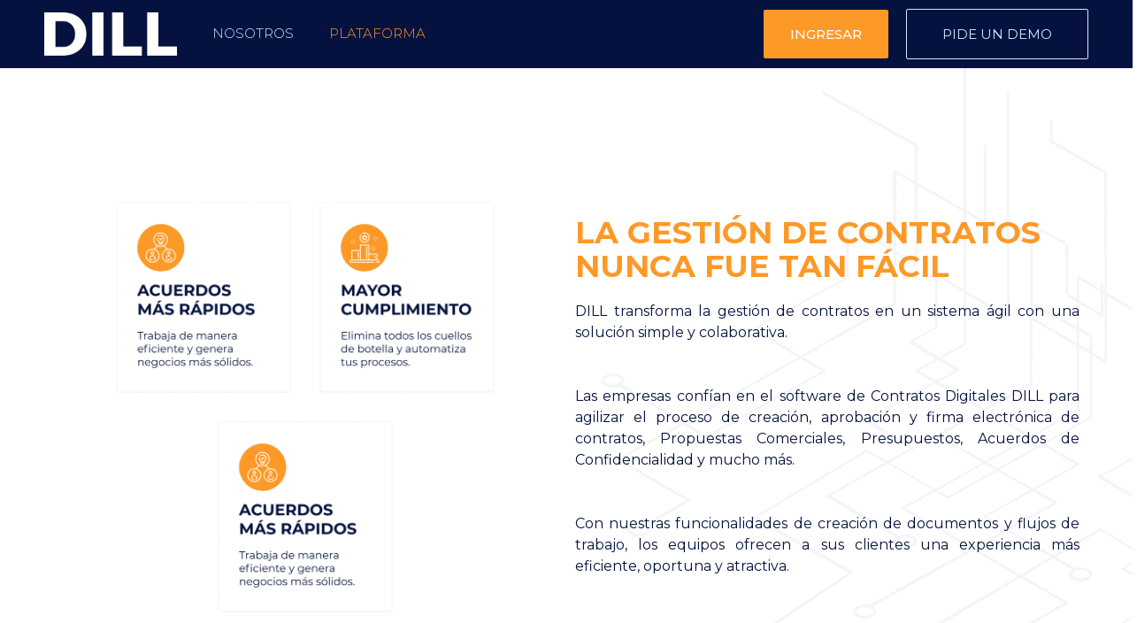

--- FILE ---
content_type: text/css
request_url: https://www.dill.cl/wp-content/uploads/elementor/css/post-11497.css?ver=1643651545
body_size: 2755
content:
.elementor-11497 .elementor-element.elementor-element-e693c0c > .elementor-container{max-width:1300px;}.elementor-11497 .elementor-element.elementor-element-e693c0c > .elementor-container > .elementor-row > .elementor-column > .elementor-column-wrap > .elementor-widget-wrap{align-content:center;align-items:center;}.elementor-11497 .elementor-element.elementor-element-e693c0c:not(.elementor-motion-effects-element-type-background), .elementor-11497 .elementor-element.elementor-element-e693c0c > .elementor-motion-effects-container > .elementor-motion-effects-layer{background-image:url("https://www.dill.cl/wp-content/uploads/2022/01/conexion-plataforma.png");background-position:bottom center;background-repeat:no-repeat;background-size:cover;}.elementor-11497 .elementor-element.elementor-element-e693c0c{transition:background 0.3s, border 0.3s, border-radius 0.3s, box-shadow 0.3s;margin-top:0px;margin-bottom:0px;padding:150px 50px 150px 50px;}.elementor-11497 .elementor-element.elementor-element-e693c0c > .elementor-background-overlay{transition:background 0.3s, border-radius 0.3s, opacity 0.3s;}.elementor-11497 .elementor-element.elementor-element-bd38157 > .elementor-element-populated{margin:0px 0px 0px 0px;padding:0px 0px 0px 0px;}.elementor-11497 .elementor-element.elementor-element-0b61ae0 > .elementor-element-populated{margin:0px 0px 0px 0px;padding:0px 15px 15px 0px;}.elementor-11497 .elementor-element.elementor-element-69e7059{text-align:right;}.elementor-11497 .elementor-element.elementor-element-69e7059 .elementor-image img{max-width:200px;}.elementor-11497 .elementor-element.elementor-element-966219f > .elementor-element-populated{margin:0px 0px 0px 0px;padding:0px 0px 15px 15px;}.elementor-11497 .elementor-element.elementor-element-90420d2{text-align:left;}.elementor-11497 .elementor-element.elementor-element-90420d2 .elementor-image img{max-width:200px;}.elementor-11497 .elementor-element.elementor-element-0fc81ae > .elementor-element-populated{margin:0px 0px 0px 0px;padding:0px 0px 0px 0px;}.elementor-11497 .elementor-element.elementor-element-d34a848 .elementor-image img{max-width:200px;}.elementor-11497 .elementor-element.elementor-element-d34a848 > .elementor-widget-container{margin:0px 0px 0px 0px;padding:15px 0px 0px 0px;}.elementor-11497 .elementor-element.elementor-element-bc44234{text-align:left;}.elementor-11497 .elementor-element.elementor-element-bc44234 .elementor-heading-title{color:#FD9927;font-size:35px;font-weight:700;line-height:1.1em;}.elementor-11497 .elementor-element.elementor-element-8c42632 .elementor-text-editor{text-align:justify;}.elementor-11497 .elementor-element.elementor-element-8c42632{color:#05123F;font-family:"Montserrat", Sans-serif;}.elementor-11497 .elementor-element.elementor-element-8c42632 > .elementor-widget-container{margin:0px 0px 0px 0px;padding:20px 0px 0px 0px;}.elementor-11497 .elementor-element.elementor-element-dad3379 > .elementor-container{max-width:1300px;}.elementor-11497 .elementor-element.elementor-element-dad3379 > .elementor-container > .elementor-row > .elementor-column > .elementor-column-wrap > .elementor-widget-wrap{align-content:center;align-items:center;}.elementor-11497 .elementor-element.elementor-element-dad3379:not(.elementor-motion-effects-element-type-background), .elementor-11497 .elementor-element.elementor-element-dad3379 > .elementor-motion-effects-container > .elementor-motion-effects-layer{background-color:#1469FF;}.elementor-11497 .elementor-element.elementor-element-dad3379{transition:background 0.3s, border 0.3s, border-radius 0.3s, box-shadow 0.3s;margin-top:0px;margin-bottom:0px;padding:100px 0px 100px 0px;}.elementor-11497 .elementor-element.elementor-element-dad3379 > .elementor-background-overlay{transition:background 0.3s, border-radius 0.3s, opacity 0.3s;}.elementor-11497 .elementor-element.elementor-element-d7f2884 .elementor-repeater-item-b729f5f .swiper-slide-bg{background-color:#1469FF;}.elementor-11497 .elementor-element.elementor-element-d7f2884 .elementor-repeater-item-991fa9f .swiper-slide-bg{background-color:#1469FF;}.elementor-11497 .elementor-element.elementor-element-d7f2884 .elementor-repeater-item-6bbe228 .swiper-slide-bg{background-color:#1469FF;}.elementor-11497 .elementor-element.elementor-element-d7f2884 .elementor-repeater-item-4c70377 .swiper-slide-bg{background-color:#1469FF;}.elementor-11497 .elementor-element.elementor-element-d7f2884 .swiper-slide{height:400px;}.elementor-11497 .elementor-element.elementor-element-d7f2884 .swiper-slide-contents{max-width:85%;}.elementor-11497 .elementor-element.elementor-element-d7f2884 .swiper-slide-inner{text-align:left;}.elementor-11497 .elementor-element.elementor-element-d7f2884 .elementor-slide-heading{font-size:25px;}.elementor-11497 .elementor-element.elementor-element-d7f2884 .elementor-slide-description{font-size:16px;font-weight:300;}.elementor-11497 .elementor-element.elementor-element-d7f2884 .elementor-swiper-button{font-size:15px;}.elementor-11497 .elementor-element.elementor-element-fdb747f > .elementor-element-populated{margin:0px 0px 0px 0px;padding:0px 0px 0px 0px;}.elementor-11497 .elementor-element.elementor-element-a0047c3:not(.elementor-motion-effects-element-type-background), .elementor-11497 .elementor-element.elementor-element-a0047c3 > .elementor-motion-effects-container > .elementor-motion-effects-layer{background-image:url("https://www.dill.cl/wp-content/uploads/2022/01/demoplataforma-1.png");background-position:70em -28.5em;background-repeat:no-repeat;}.elementor-11497 .elementor-element.elementor-element-a0047c3{transition:background 0.3s, border 0.3s, border-radius 0.3s, box-shadow 0.3s;margin-top:100px;margin-bottom:100px;padding:0px 0px 0px 0px;}.elementor-11497 .elementor-element.elementor-element-a0047c3 > .elementor-background-overlay{transition:background 0.3s, border-radius 0.3s, opacity 0.3s;}.elementor-11497 .elementor-element.elementor-element-8e45274 > .elementor-container{max-width:1300px;}.elementor-11497 .elementor-element.elementor-element-8e45274{margin-top:0px;margin-bottom:0px;padding:0px 50px 0px 50px;}.elementor-11497 .elementor-element.elementor-element-b535393{text-align:left;}.elementor-11497 .elementor-element.elementor-element-b535393 .elementor-heading-title{color:#FD9927;font-size:35px;font-weight:700;line-height:1.1em;}.elementor-11497 .elementor-element.elementor-element-ecc9b4c.elementor-view-stacked .elementor-icon{background-color:#FD9927;}.elementor-11497 .elementor-element.elementor-element-ecc9b4c.elementor-view-framed .elementor-icon, .elementor-11497 .elementor-element.elementor-element-ecc9b4c.elementor-view-default .elementor-icon{fill:#FD9927;color:#FD9927;border-color:#FD9927;}.elementor-11497 .elementor-element.elementor-element-ecc9b4c.elementor-position-right .elementor-icon-box-icon{margin-left:30px;}.elementor-11497 .elementor-element.elementor-element-ecc9b4c.elementor-position-left .elementor-icon-box-icon{margin-right:30px;}.elementor-11497 .elementor-element.elementor-element-ecc9b4c.elementor-position-top .elementor-icon-box-icon{margin-bottom:30px;}.elementor-11497 .elementor-element.elementor-element-ecc9b4c .elementor-icon{font-size:45px;}.elementor-11497 .elementor-element.elementor-element-ecc9b4c .elementor-icon i{transform:rotate(0deg);}.elementor-11497 .elementor-element.elementor-element-ecc9b4c .elementor-icon-box-wrapper{text-align:justify;}.elementor-11497 .elementor-element.elementor-element-ecc9b4c .elementor-icon-box-content .elementor-icon-box-title{color:#05123F;}.elementor-11497 .elementor-element.elementor-element-ecc9b4c .elementor-icon-box-content .elementor-icon-box-title, .elementor-11497 .elementor-element.elementor-element-ecc9b4c .elementor-icon-box-content .elementor-icon-box-title a{font-size:25px;font-weight:700;}.elementor-11497 .elementor-element.elementor-element-ecc9b4c .elementor-icon-box-content .elementor-icon-box-description{color:#05123F;}.elementor-11497 .elementor-element.elementor-element-ecc9b4c > .elementor-widget-container{margin:0px 0px 0px 0px;padding:25px 0px 25px 0px;}.elementor-11497 .elementor-element.elementor-element-26576e9.elementor-view-stacked .elementor-icon{background-color:#FD9927;}.elementor-11497 .elementor-element.elementor-element-26576e9.elementor-view-framed .elementor-icon, .elementor-11497 .elementor-element.elementor-element-26576e9.elementor-view-default .elementor-icon{fill:#FD9927;color:#FD9927;border-color:#FD9927;}.elementor-11497 .elementor-element.elementor-element-26576e9.elementor-position-right .elementor-icon-box-icon{margin-left:30px;}.elementor-11497 .elementor-element.elementor-element-26576e9.elementor-position-left .elementor-icon-box-icon{margin-right:30px;}.elementor-11497 .elementor-element.elementor-element-26576e9.elementor-position-top .elementor-icon-box-icon{margin-bottom:30px;}.elementor-11497 .elementor-element.elementor-element-26576e9 .elementor-icon{font-size:45px;}.elementor-11497 .elementor-element.elementor-element-26576e9 .elementor-icon i{transform:rotate(0deg);}.elementor-11497 .elementor-element.elementor-element-26576e9 .elementor-icon-box-wrapper{text-align:justify;}.elementor-11497 .elementor-element.elementor-element-26576e9 .elementor-icon-box-content .elementor-icon-box-title{color:#05123F;}.elementor-11497 .elementor-element.elementor-element-26576e9 .elementor-icon-box-content .elementor-icon-box-title, .elementor-11497 .elementor-element.elementor-element-26576e9 .elementor-icon-box-content .elementor-icon-box-title a{font-size:25px;font-weight:700;}.elementor-11497 .elementor-element.elementor-element-26576e9 .elementor-icon-box-content .elementor-icon-box-description{color:#05123F;}.elementor-11497 .elementor-element.elementor-element-26576e9 > .elementor-widget-container{margin:0px 0px 0px 0px;padding:25px 0px 25px 0px;}.elementor-11497 .elementor-element.elementor-element-0af4508 .elementor-button{font-size:15px;font-weight:400;text-transform:uppercase;background-color:#1469FF;border-radius:0px 0px 0px 0px;padding:20px 70px 20px 70px;}.elementor-11497 .elementor-element.elementor-element-0af4508 .elementor-button:hover, .elementor-11497 .elementor-element.elementor-element-0af4508 .elementor-button:focus{background-color:#3880FF;}.elementor-11497 .elementor-element.elementor-element-0af4508 > .elementor-widget-container{margin:0px 0px 0px 0px;padding:50px 0px 0px 0px;}.elementor-11497 .elementor-element.elementor-element-2395c84 > .elementor-element-populated{transition:background 0.3s, border 0.3s, border-radius 0.3s, box-shadow 0.3s;}.elementor-11497 .elementor-element.elementor-element-2395c84 > .elementor-element-populated > .elementor-background-overlay{transition:background 0.3s, border-radius 0.3s, opacity 0.3s;}.elementor-11497 .elementor-element.elementor-element-83e9f63 .elementor-image img{max-width:330px;}.elementor-11497 .elementor-element.elementor-element-83e9f63{width:auto;max-width:auto;top:91px;}body:not(.rtl) .elementor-11497 .elementor-element.elementor-element-83e9f63{left:305px;}body.rtl .elementor-11497 .elementor-element.elementor-element-83e9f63{right:305px;}.elementor-11497 .elementor-element.elementor-element-1c9ca52 .elementor-image img{max-width:380px;}.elementor-11497 .elementor-element.elementor-element-1c9ca52{z-index:1;width:auto;max-width:auto;top:24px;}body:not(.rtl) .elementor-11497 .elementor-element.elementor-element-1c9ca52{left:78px;}body.rtl .elementor-11497 .elementor-element.elementor-element-1c9ca52{right:78px;}.elementor-11497 .elementor-element.elementor-element-3d30a7e .elementor-image img{max-width:345px;}.elementor-11497 .elementor-element.elementor-element-3d30a7e{width:auto;max-width:auto;top:294px;}body:not(.rtl) .elementor-11497 .elementor-element.elementor-element-3d30a7e{left:242px;}body.rtl .elementor-11497 .elementor-element.elementor-element-3d30a7e{right:242px;}.elementor-11497 .elementor-element.elementor-element-91e10df:not(.elementor-motion-effects-element-type-background), .elementor-11497 .elementor-element.elementor-element-91e10df > .elementor-motion-effects-container > .elementor-motion-effects-layer{background-color:#ECF6FF;}.elementor-11497 .elementor-element.elementor-element-91e10df{transition:background 0.3s, border 0.3s, border-radius 0.3s, box-shadow 0.3s;margin-top:0px;margin-bottom:0px;padding:100px 50px 100px 50px;}.elementor-11497 .elementor-element.elementor-element-91e10df > .elementor-background-overlay{transition:background 0.3s, border-radius 0.3s, opacity 0.3s;}.elementor-11497 .elementor-element.elementor-element-91e10df > .elementor-shape-top{z-index:2;pointer-events:none;}.elementor-11497 .elementor-element.elementor-element-10f6375 > .elementor-element-populated{margin:0px 0px 0px 0px;padding:0px 0px 0px 0px;}.elementor-11497 .elementor-element.elementor-element-5766094 > .elementor-container{max-width:1300px;}.elementor-11497 .elementor-element.elementor-element-a6a532b > .elementor-element-populated{margin:0px 0px 0px 0px;padding:0px 0px 0px 0px;}.elementor-11497 .elementor-element.elementor-element-4876643 .elementor-image img{width:100%;}.elementor-11497 .elementor-element.elementor-element-2fcca87{text-align:center;}.elementor-11497 .elementor-element.elementor-element-2fcca87 .elementor-heading-title{color:#FD9927;font-size:25px;font-weight:700;text-transform:uppercase;line-height:1.2em;}.elementor-11497 .elementor-element.elementor-element-2fcca87 > .elementor-widget-container{margin:0px 0px 0px 0px;padding:0px 50px 0px 50px;}.elementor-11497 .elementor-element.elementor-element-1649d6c .elementor-button{font-size:15px;font-weight:500;text-transform:uppercase;background-color:#1469FF;border-radius:0px 0px 0px 0px;padding:15px 50px 15px 50px;}.elementor-11497 .elementor-element.elementor-element-1649d6c .elementor-button:hover, .elementor-11497 .elementor-element.elementor-element-1649d6c .elementor-button:focus{background-color:#3880FF;}.elementor-11497 .elementor-element.elementor-element-1649d6c > .elementor-widget-container{margin:0px 0px 0px 0px;padding:10px 0px 0px 0px;}.elementor-11497 .elementor-element.elementor-element-ab56d65 > .elementor-element-populated{margin:0px 0px 0px 0px;padding:0px 0px 0px 0px;}.elementor-11497 .elementor-element.elementor-element-09365b7 .elementor-image img{width:100%;}.elementor-11497 .elementor-element.elementor-element-74fe655{text-align:center;}.elementor-11497 .elementor-element.elementor-element-74fe655 .elementor-heading-title{color:#FD9927;font-size:25px;font-weight:700;text-transform:uppercase;line-height:1.2em;}.elementor-11497 .elementor-element.elementor-element-74fe655 > .elementor-widget-container{margin:0px 0px 0px 0px;padding:0px 50px 0px 50px;}.elementor-11497 .elementor-element.elementor-element-1151160 .elementor-button{font-size:15px;font-weight:500;text-transform:uppercase;background-color:#1469FF;border-radius:0px 0px 0px 0px;padding:15px 50px 15px 50px;}.elementor-11497 .elementor-element.elementor-element-1151160 .elementor-button:hover, .elementor-11497 .elementor-element.elementor-element-1151160 .elementor-button:focus{background-color:#3880FF;}.elementor-11497 .elementor-element.elementor-element-1151160 > .elementor-widget-container{margin:0px 0px 0px 0px;padding:10px 0px 0px 0px;}.elementor-11497 .elementor-element.elementor-element-8e668c7 > .elementor-element-populated{margin:0px 0px 0px 0px;padding:0px 0px 0px 0px;}.elementor-11497 .elementor-element.elementor-element-7426f3a .elementor-image img{width:100%;}.elementor-11497 .elementor-element.elementor-element-3c9624e{text-align:center;}.elementor-11497 .elementor-element.elementor-element-3c9624e .elementor-heading-title{color:#FD9927;font-size:25px;font-weight:700;text-transform:uppercase;line-height:1.2em;}.elementor-11497 .elementor-element.elementor-element-3c9624e > .elementor-widget-container{margin:0px 0px 0px 0px;padding:0px 50px 0px 50px;}.elementor-11497 .elementor-element.elementor-element-ab801cb .elementor-button{font-size:15px;font-weight:500;text-transform:uppercase;background-color:#1469FF;border-radius:0px 0px 0px 0px;padding:15px 50px 15px 50px;}.elementor-11497 .elementor-element.elementor-element-ab801cb .elementor-button:hover, .elementor-11497 .elementor-element.elementor-element-ab801cb .elementor-button:focus{background-color:#3880FF;}.elementor-11497 .elementor-element.elementor-element-ab801cb > .elementor-widget-container{margin:0px 0px 0px 0px;padding:10px 0px 0px 0px;}.elementor-11497 .elementor-element.elementor-element-3a0f7d6 > .elementor-container{max-width:1300px;}.elementor-11497 .elementor-element.elementor-element-5bd5cef > .elementor-element-populated{margin:0px 0px 0px 0px;padding:0px 0px 0px 0px;}.elementor-11497 .elementor-element.elementor-element-8033d3c .elementor-image img{width:100%;}.elementor-11497 .elementor-element.elementor-element-9d747a8{text-align:center;}.elementor-11497 .elementor-element.elementor-element-9d747a8 .elementor-heading-title{color:#FD9927;font-size:25px;font-weight:700;text-transform:uppercase;line-height:1.2em;}.elementor-11497 .elementor-element.elementor-element-9d747a8 > .elementor-widget-container{margin:0px 0px 0px 0px;padding:0px 50px 0px 50px;}.elementor-11497 .elementor-element.elementor-element-7a2780c .elementor-button{font-size:15px;font-weight:500;text-transform:uppercase;background-color:#1469FF;border-radius:0px 0px 0px 0px;padding:15px 50px 15px 50px;}.elementor-11497 .elementor-element.elementor-element-7a2780c .elementor-button:hover, .elementor-11497 .elementor-element.elementor-element-7a2780c .elementor-button:focus{background-color:#3880FF;}.elementor-11497 .elementor-element.elementor-element-7a2780c > .elementor-widget-container{margin:0px 0px 0px 0px;padding:10px 0px 0px 0px;}.elementor-11497 .elementor-element.elementor-element-302ea9a > .elementor-element-populated{margin:0px 0px 0px 0px;padding:0px 0px 0px 0px;}.elementor-11497 .elementor-element.elementor-element-5d3ac42 .elementor-image img{width:100%;}.elementor-11497 .elementor-element.elementor-element-10912cf{text-align:center;}.elementor-11497 .elementor-element.elementor-element-10912cf .elementor-heading-title{color:#FD9927;font-size:25px;font-weight:700;text-transform:uppercase;line-height:1.2em;}.elementor-11497 .elementor-element.elementor-element-10912cf > .elementor-widget-container{margin:0px 0px 0px 0px;padding:0px 50px 0px 50px;}.elementor-11497 .elementor-element.elementor-element-c598951 .elementor-button{font-size:15px;font-weight:500;text-transform:uppercase;background-color:#1469FF;border-radius:0px 0px 0px 0px;padding:15px 50px 15px 50px;}.elementor-11497 .elementor-element.elementor-element-c598951 .elementor-button:hover, .elementor-11497 .elementor-element.elementor-element-c598951 .elementor-button:focus{background-color:#3880FF;}.elementor-11497 .elementor-element.elementor-element-c598951 > .elementor-widget-container{margin:0px 0px 0px 0px;padding:10px 0px 0px 0px;}.elementor-11497 .elementor-element.elementor-element-8e1a7ab > .elementor-element-populated{margin:0px 0px 0px 0px;padding:0px 0px 0px 0px;}.elementor-11497 .elementor-element.elementor-element-28fca6c .elementor-image img{width:100%;}.elementor-11497 .elementor-element.elementor-element-cf711cd{text-align:center;}.elementor-11497 .elementor-element.elementor-element-cf711cd .elementor-heading-title{color:#FD9927;font-size:25px;font-weight:700;text-transform:uppercase;line-height:1.2em;}.elementor-11497 .elementor-element.elementor-element-cf711cd > .elementor-widget-container{margin:0px 0px 0px 0px;padding:0px 50px 0px 50px;}.elementor-11497 .elementor-element.elementor-element-6bcaed1 .elementor-button{font-size:15px;font-weight:500;text-transform:uppercase;background-color:#1469FF;border-radius:0px 0px 0px 0px;padding:15px 50px 15px 50px;}.elementor-11497 .elementor-element.elementor-element-6bcaed1 .elementor-button:hover, .elementor-11497 .elementor-element.elementor-element-6bcaed1 .elementor-button:focus{background-color:#3880FF;}.elementor-11497 .elementor-element.elementor-element-6bcaed1 > .elementor-widget-container{margin:0px 0px 0px 0px;padding:10px 0px 0px 0px;}@media(min-width:768px){.elementor-11497 .elementor-element.elementor-element-0a34ee0{width:50%;}.elementor-11497 .elementor-element.elementor-element-fdb747f{width:50%;}}@media(max-width:1024px){.elementor-11497 .elementor-element.elementor-element-e693c0c{margin-top:0px;margin-bottom:0px;padding:50px 20px 50px 20px;}.elementor-11497 .elementor-element.elementor-element-0b61ae0 > .elementor-element-populated{margin:0px 0px 0px 0px;padding:0px 10px 0px 0px;}.elementor-11497 .elementor-element.elementor-element-69e7059 .elementor-image img{width:150px;}.elementor-11497 .elementor-element.elementor-element-966219f > .elementor-element-populated{margin:0px 0px 0px 0px;padding:0px 0px 0px 10px;}.elementor-11497 .elementor-element.elementor-element-90420d2 .elementor-image img{width:150px;}.elementor-11497 .elementor-element.elementor-element-0fc81ae > .elementor-element-populated{margin:0px 0px 0px 0px;padding:10px 0px 0px 0px;}.elementor-11497 .elementor-element.elementor-element-d34a848 .elementor-image img{width:150px;}.elementor-11497 .elementor-element.elementor-element-d34a848 > .elementor-widget-container{margin:0px 0px 0px 0px;padding:0px 0px 0px 0px;}.elementor-11497 .elementor-element.elementor-element-bc44234 .elementor-heading-title{font-size:25px;}.elementor-11497 .elementor-element.elementor-element-8c42632{font-size:12px;}.elementor-11497 .elementor-element.elementor-element-8c42632 > .elementor-widget-container{margin:0px 0px 0px 0px;padding:10px 0px 0px 0px;}.elementor-11497 .elementor-element.elementor-element-dad3379{margin-top:0px;margin-bottom:0px;padding:0px 20px 0px 20px;}.elementor-11497 .elementor-element.elementor-element-d7f2884 .swiper-slide-contents{max-width:100%;}.elementor-11497 .elementor-element.elementor-element-d7f2884 .elementor-slide-heading{font-size:18px;}.elementor-11497 .elementor-element.elementor-element-d7f2884 .elementor-slide-description{font-size:12px;}.elementor-11497 .elementor-element.elementor-element-fdb747f > .elementor-element-populated{margin:0px 0px 0px 0px;padding:0px 0px 0px 0px;}.elementor-11497 .elementor-element.elementor-element-a0047c3:not(.elementor-motion-effects-element-type-background), .elementor-11497 .elementor-element.elementor-element-a0047c3 > .elementor-motion-effects-container > .elementor-motion-effects-layer{background-image:url("https://www.dill.cl/wp-content/uploads/2022/01/demoplataforma-1.png");background-position:455px -513px;}.elementor-11497 .elementor-element.elementor-element-89a373d > .elementor-element-populated{margin:0px 0px 0px 0px;padding:0px 0px 0px 0px;}.elementor-11497 .elementor-element.elementor-element-8e45274{margin-top:0px;margin-bottom:0px;padding:0px 20px 0px 20px;}.elementor-11497 .elementor-element.elementor-element-b535393 .elementor-heading-title{font-size:25px;}.elementor-11497 .elementor-element.elementor-element-ecc9b4c.elementor-position-right .elementor-icon-box-icon{margin-left:25px;}.elementor-11497 .elementor-element.elementor-element-ecc9b4c.elementor-position-left .elementor-icon-box-icon{margin-right:25px;}.elementor-11497 .elementor-element.elementor-element-ecc9b4c.elementor-position-top .elementor-icon-box-icon{margin-bottom:25px;}.elementor-11497 .elementor-element.elementor-element-ecc9b4c .elementor-icon{font-size:25px;}.elementor-11497 .elementor-element.elementor-element-ecc9b4c .elementor-icon-box-wrapper{text-align:left;}.elementor-11497 .elementor-element.elementor-element-ecc9b4c .elementor-icon-box-content .elementor-icon-box-title, .elementor-11497 .elementor-element.elementor-element-ecc9b4c .elementor-icon-box-content .elementor-icon-box-title a{font-size:18px;}.elementor-11497 .elementor-element.elementor-element-ecc9b4c .elementor-icon-box-content .elementor-icon-box-description{font-size:12px;}.elementor-11497 .elementor-element.elementor-element-26576e9.elementor-position-right .elementor-icon-box-icon{margin-left:25px;}.elementor-11497 .elementor-element.elementor-element-26576e9.elementor-position-left .elementor-icon-box-icon{margin-right:25px;}.elementor-11497 .elementor-element.elementor-element-26576e9.elementor-position-top .elementor-icon-box-icon{margin-bottom:25px;}.elementor-11497 .elementor-element.elementor-element-26576e9 .elementor-icon{font-size:25px;}.elementor-11497 .elementor-element.elementor-element-26576e9 .elementor-icon-box-wrapper{text-align:left;}.elementor-11497 .elementor-element.elementor-element-26576e9 .elementor-icon-box-content .elementor-icon-box-title, .elementor-11497 .elementor-element.elementor-element-26576e9 .elementor-icon-box-content .elementor-icon-box-title a{font-size:18px;}.elementor-11497 .elementor-element.elementor-element-26576e9 .elementor-icon-box-content .elementor-icon-box-description{font-size:12px;}.elementor-11497 .elementor-element.elementor-element-0af4508 .elementor-button{font-size:12px;padding:20px 50px 20px 50px;}.elementor-11497 .elementor-element.elementor-element-0af4508 > .elementor-widget-container{margin:20px 0px 0px 0px;padding:0px 0px 0px 0px;}.elementor-11497 .elementor-element.elementor-element-83e9f63 .elementor-image img{max-width:250px;}body:not(.rtl) .elementor-11497 .elementor-element.elementor-element-83e9f63{left:93px;}body.rtl .elementor-11497 .elementor-element.elementor-element-83e9f63{right:93px;}.elementor-11497 .elementor-element.elementor-element-83e9f63{top:119px;}.elementor-11497 .elementor-element.elementor-element-1c9ca52 .elementor-image img{max-width:235px;}body:not(.rtl) .elementor-11497 .elementor-element.elementor-element-1c9ca52{left:3px;}body.rtl .elementor-11497 .elementor-element.elementor-element-1c9ca52{right:3px;}.elementor-11497 .elementor-element.elementor-element-1c9ca52{top:102px;}.elementor-11497 .elementor-element.elementor-element-3d30a7e .elementor-image img{max-width:235px;}body:not(.rtl) .elementor-11497 .elementor-element.elementor-element-3d30a7e{left:39px;}body.rtl .elementor-11497 .elementor-element.elementor-element-3d30a7e{right:39px;}.elementor-11497 .elementor-element.elementor-element-3d30a7e{top:273px;}.elementor-11497 .elementor-element.elementor-element-91e10df{margin-top:0px;margin-bottom:0px;padding:50px 20px 50px 20px;}.elementor-11497 .elementor-element.elementor-element-10f6375 > .elementor-element-populated{margin:0px 0px 0px 0px;padding:0px 0px 0px 0px;}.elementor-11497 .elementor-element.elementor-element-2fcca87 .elementor-heading-title{font-size:18px;}.elementor-11497 .elementor-element.elementor-element-2fcca87 > .elementor-widget-container{margin:0px 0px 0px 0px;padding:0px 10px 0px 10px;}.elementor-11497 .elementor-element.elementor-element-1649d6c .elementor-button{font-size:12px;padding:15px 35px 15px 35px;}.elementor-11497 .elementor-element.elementor-element-1649d6c > .elementor-widget-container{margin:20px 0px 0px 0px;padding:0px 0px 0px 0px;}.elementor-11497 .elementor-element.elementor-element-74fe655 .elementor-heading-title{font-size:18px;}.elementor-11497 .elementor-element.elementor-element-74fe655 > .elementor-widget-container{margin:0px 0px 0px 0px;padding:0px 10px 0px 10px;}.elementor-11497 .elementor-element.elementor-element-1151160 .elementor-button{font-size:12px;padding:15px 35px 15px 35px;}.elementor-11497 .elementor-element.elementor-element-1151160 > .elementor-widget-container{margin:20px 0px 0px 0px;padding:0px 0px 0px 0px;}.elementor-11497 .elementor-element.elementor-element-3c9624e .elementor-heading-title{font-size:18px;}.elementor-11497 .elementor-element.elementor-element-3c9624e > .elementor-widget-container{margin:0px 0px 0px 0px;padding:0px 10px 0px 10px;}.elementor-11497 .elementor-element.elementor-element-ab801cb .elementor-button{font-size:12px;padding:15px 35px 15px 35px;}.elementor-11497 .elementor-element.elementor-element-ab801cb > .elementor-widget-container{margin:20px 0px 0px 0px;padding:0px 0px 0px 0px;}.elementor-11497 .elementor-element.elementor-element-9d747a8 .elementor-heading-title{font-size:18px;}.elementor-11497 .elementor-element.elementor-element-9d747a8 > .elementor-widget-container{margin:0px 0px 0px 0px;padding:0px 10px 0px 10px;}.elementor-11497 .elementor-element.elementor-element-7a2780c .elementor-button{font-size:12px;padding:15px 35px 15px 35px;}.elementor-11497 .elementor-element.elementor-element-7a2780c > .elementor-widget-container{margin:20px 0px 0px 0px;padding:0px 0px 0px 0px;}.elementor-11497 .elementor-element.elementor-element-10912cf .elementor-heading-title{font-size:18px;}.elementor-11497 .elementor-element.elementor-element-10912cf > .elementor-widget-container{margin:0px 0px 0px 0px;padding:0px 10px 0px 10px;}.elementor-11497 .elementor-element.elementor-element-c598951 .elementor-button{font-size:12px;padding:15px 35px 15px 35px;}.elementor-11497 .elementor-element.elementor-element-c598951 > .elementor-widget-container{margin:20px 0px 0px 0px;padding:0px 0px 0px 0px;}.elementor-11497 .elementor-element.elementor-element-cf711cd .elementor-heading-title{font-size:18px;}.elementor-11497 .elementor-element.elementor-element-cf711cd > .elementor-widget-container{margin:0px 0px 0px 0px;padding:0px 10px 0px 10px;}.elementor-11497 .elementor-element.elementor-element-6bcaed1 .elementor-button{font-size:12px;padding:15px 35px 15px 35px;}.elementor-11497 .elementor-element.elementor-element-6bcaed1 > .elementor-widget-container{margin:20px 0px 0px 0px;padding:0px 0px 0px 0px;}}@media(max-width:767px){.elementor-11497 .elementor-element.elementor-element-e693c0c:not(.elementor-motion-effects-element-type-background), .elementor-11497 .elementor-element.elementor-element-e693c0c > .elementor-motion-effects-container > .elementor-motion-effects-layer{background-position:bottom right;background-repeat:no-repeat;background-size:700px auto;}.elementor-11497 .elementor-element.elementor-element-e693c0c{margin-top:0px;margin-bottom:0px;padding:50px 20px 50px 20px;}.elementor-11497 .elementor-element.elementor-element-0b61ae0{width:50%;}.elementor-11497 .elementor-element.elementor-element-966219f{width:50%;}.elementor-11497 .elementor-element.elementor-element-f6f2db5 > .elementor-element-populated{margin:0px 0px 0px 0px;padding:30px 0px 0px 0px;}.elementor-11497 .elementor-element.elementor-element-bc44234{text-align:center;}.elementor-11497 .elementor-element.elementor-element-bc44234 .elementor-heading-title{font-size:22px;}.elementor-11497 .elementor-element.elementor-element-8c42632{font-size:11px;}.elementor-11497 .elementor-element.elementor-element-dad3379{margin-top:0px;margin-bottom:0px;padding:50px 20px 0px 20px;}.elementor-11497 .elementor-element.elementor-element-d7f2884 > .elementor-widget-container{margin:0px 0px 0px 0px;padding:0px 0px 0px 0px;}.elementor-11497 .elementor-element.elementor-element-a0047c3{margin-top:50px;margin-bottom:50px;padding:0px 20px 0px 20px;}.elementor-11497 .elementor-element.elementor-element-8e45274{margin-top:0px;margin-bottom:0px;padding:0px 0px 0px 0px;}.elementor-11497 .elementor-element.elementor-element-80d3da5 > .elementor-element-populated{margin:0px 0px 0px 0px;padding:0px 0px 0px 0px;}.elementor-11497 .elementor-element.elementor-element-b535393{text-align:center;}.elementor-11497 .elementor-element.elementor-element-b535393 .elementor-heading-title{font-size:22px;}.elementor-11497 .elementor-element.elementor-element-ecc9b4c .elementor-icon-box-icon{margin-bottom:25px;}.elementor-11497 .elementor-element.elementor-element-ecc9b4c .elementor-icon-box-wrapper{text-align:center;}.elementor-11497 .elementor-element.elementor-element-26576e9 .elementor-icon-box-icon{margin-bottom:25px;}.elementor-11497 .elementor-element.elementor-element-26576e9 .elementor-icon-box-wrapper{text-align:center;}.elementor-11497 .elementor-element.elementor-element-2395c84 > .elementor-element-populated{margin:0px 0px 0px 0px;padding:500px 0px 0px 0px;}body:not(.rtl) .elementor-11497 .elementor-element.elementor-element-83e9f63{left:52px;}body.rtl .elementor-11497 .elementor-element.elementor-element-83e9f63{right:52px;}.elementor-11497 .elementor-element.elementor-element-83e9f63{top:-437px;}body:not(.rtl) .elementor-11497 .elementor-element.elementor-element-1c9ca52{left:1px;}body.rtl .elementor-11497 .elementor-element.elementor-element-1c9ca52{right:1px;}.elementor-11497 .elementor-element.elementor-element-1c9ca52{top:-461px;}body:not(.rtl) .elementor-11497 .elementor-element.elementor-element-3d30a7e{left:34px;}body.rtl .elementor-11497 .elementor-element.elementor-element-3d30a7e{right:34px;}.elementor-11497 .elementor-element.elementor-element-3d30a7e{top:-282px;}.elementor-11497 .elementor-element.elementor-element-91e10df{margin-top:0px;margin-bottom:0px;padding:50px 20px 50px 20px;}.elementor-11497 .elementor-element.elementor-element-8033d3c{text-align:center;}.elementor-11497 .elementor-element.elementor-element-8033d3c .elementor-image img{width:100px;}.elementor-11497 .elementor-element.elementor-element-8033d3c > .elementor-widget-container{margin:0px 0px 0px 0px;padding:0px 0px 20px 0px;}.elementor-11497 .elementor-element.elementor-element-302ea9a > .elementor-element-populated{margin:0px 0px 0px 0px;padding:35px 0px 35px 0px;}.elementor-11497 .elementor-element.elementor-element-5d3ac42{text-align:center;}.elementor-11497 .elementor-element.elementor-element-5d3ac42 .elementor-image img{width:100px;}.elementor-11497 .elementor-element.elementor-element-5d3ac42 > .elementor-widget-container{margin:0px 0px 0px 0px;padding:0px 0px 20px 0px;}.elementor-11497 .elementor-element.elementor-element-28fca6c{text-align:center;}.elementor-11497 .elementor-element.elementor-element-28fca6c .elementor-image img{width:100px;}.elementor-11497 .elementor-element.elementor-element-28fca6c > .elementor-widget-container{margin:0px 0px 0px 0px;padding:0px 0px 20px 0px;}}/* Start custom CSS for slides, class: .elementor-element-d7f2884 */.elementor-11497 .elementor-element.elementor-element-d7f2884 .elementor-slide-description {
    text-align: justify;
}/* End custom CSS */

--- FILE ---
content_type: text/css
request_url: https://www.dill.cl/wp-content/uploads/elementor/css/post-11333.css?ver=1645206663
body_size: 1707
content:
.elementor-11333 .elementor-element.elementor-element-7182968b > .elementor-container > .elementor-row > .elementor-column > .elementor-column-wrap > .elementor-widget-wrap{align-content:center;align-items:center;}.elementor-11333 .elementor-element.elementor-element-7182968b:not(.elementor-motion-effects-element-type-background), .elementor-11333 .elementor-element.elementor-element-7182968b > .elementor-motion-effects-container > .elementor-motion-effects-layer{background-color:#05123F;}.elementor-11333 .elementor-element.elementor-element-7182968b{transition:background 0.3s, border 0.3s, border-radius 0.3s, box-shadow 0.3s;margin-top:0px;margin-bottom:0px;padding:0px 50px 0px 50px;z-index:5;}.elementor-11333 .elementor-element.elementor-element-7182968b > .elementor-background-overlay{transition:background 0.3s, border-radius 0.3s, opacity 0.3s;}.elementor-11333 .elementor-element.elementor-element-7e88958a > .elementor-element-populated{margin:0px 0px 0px 0px;padding:0px 0px 0px 0px;}.elementor-11333 .elementor-element.elementor-element-5b899362{text-align:left;width:auto;max-width:auto;}.elementor-11333 .elementor-element.elementor-element-5b899362 .elementor-image img{width:150px;transition-duration:0.5s;}.elementor-11333 .elementor-element.elementor-element-5b899362 > .elementor-widget-container{margin:0px 0px 0px 0px;padding:0px 20px 0px 0px;}.elementor-11333 .elementor-element.elementor-element-262bbe .elementor-menu-toggle{margin-left:auto;}.elementor-11333 .elementor-element.elementor-element-262bbe .elementor-nav-menu .elementor-item{font-size:15px;font-weight:300;text-transform:uppercase;}.elementor-11333 .elementor-element.elementor-element-262bbe .elementor-nav-menu--main .elementor-item{color:#CFE8FF;}.elementor-11333 .elementor-element.elementor-element-262bbe .elementor-nav-menu--main .elementor-item:hover,
					.elementor-11333 .elementor-element.elementor-element-262bbe .elementor-nav-menu--main .elementor-item.elementor-item-active,
					.elementor-11333 .elementor-element.elementor-element-262bbe .elementor-nav-menu--main .elementor-item.highlighted,
					.elementor-11333 .elementor-element.elementor-element-262bbe .elementor-nav-menu--main .elementor-item:focus{color:#FD9927;}.elementor-11333 .elementor-element.elementor-element-262bbe .elementor-nav-menu--dropdown a, .elementor-11333 .elementor-element.elementor-element-262bbe .elementor-menu-toggle{color:#FFFFFF;}.elementor-11333 .elementor-element.elementor-element-262bbe .elementor-nav-menu--dropdown{background-color:#05123F;}.elementor-11333 .elementor-element.elementor-element-262bbe .elementor-nav-menu--dropdown a:hover,
					.elementor-11333 .elementor-element.elementor-element-262bbe .elementor-nav-menu--dropdown a.elementor-item-active,
					.elementor-11333 .elementor-element.elementor-element-262bbe .elementor-nav-menu--dropdown a.highlighted,
					.elementor-11333 .elementor-element.elementor-element-262bbe .elementor-menu-toggle:hover{color:#FD9927;}.elementor-11333 .elementor-element.elementor-element-262bbe .elementor-nav-menu--dropdown a:hover,
					.elementor-11333 .elementor-element.elementor-element-262bbe .elementor-nav-menu--dropdown a.elementor-item-active,
					.elementor-11333 .elementor-element.elementor-element-262bbe .elementor-nav-menu--dropdown a.highlighted{background-color:#0F2266;}.elementor-11333 .elementor-element.elementor-element-262bbe .elementor-nav-menu--dropdown a.elementor-item-active{color:#FD9927;}.elementor-11333 .elementor-element.elementor-element-262bbe .elementor-nav-menu--dropdown .elementor-item, .elementor-11333 .elementor-element.elementor-element-262bbe .elementor-nav-menu--dropdown  .elementor-sub-item{font-size:15px;font-weight:400;}.elementor-11333 .elementor-element.elementor-element-262bbe div.elementor-menu-toggle{color:#FFFFFF;}.elementor-11333 .elementor-element.elementor-element-262bbe > .elementor-widget-container{margin:0px 0px 0px 0px;padding:0px 0px 0px 0px;}.elementor-11333 .elementor-element.elementor-element-262bbe{width:auto;max-width:auto;}.elementor-11333 .elementor-element.elementor-element-1e5211b3.elementor-column > .elementor-column-wrap > .elementor-widget-wrap{justify-content:flex-end;}.elementor-11333 .elementor-element.elementor-element-1e5211b3 > .elementor-element-populated{text-align:right;margin:0px 0px 0px 0px;padding:10px 0px 10px 0px;}.elementor-11333 .elementor-element.elementor-element-4ee92276 .elementor-button{font-size:15px;font-weight:500;text-transform:uppercase;fill:#FFFFFF;color:#FFFFFF;background-color:#FD9927;border-radius:2px 2px 2px 2px;padding:20px 30px 20px 30px;}.elementor-11333 .elementor-element.elementor-element-4ee92276 .elementor-button:hover, .elementor-11333 .elementor-element.elementor-element-4ee92276 .elementor-button:focus{background-color:#FFBD73;}.elementor-11333 .elementor-element.elementor-element-4ee92276 > .elementor-widget-container{margin:0px 0px 0px 0px;padding:0px 20px 0px 0px;}.elementor-11333 .elementor-element.elementor-element-4ee92276{width:auto;max-width:auto;}.elementor-11333 .elementor-element.elementor-element-3d2e60f .elementor-button{font-size:15px;text-transform:uppercase;fill:#CFE8FF;color:#CFE8FF;background-color:#FFFFFF00;border-style:solid;border-width:1px 1px 1px 1px;border-color:#CFE8FF;border-radius:2px 2px 2px 2px;padding:20px 40px 20px 40px;}.elementor-11333 .elementor-element.elementor-element-3d2e60f .elementor-button:hover, .elementor-11333 .elementor-element.elementor-element-3d2e60f .elementor-button:focus{color:#0B1C34;background-color:#CFE8FF;border-color:#CFE8FF;}.elementor-11333 .elementor-element.elementor-element-3d2e60f .elementor-button:hover svg, .elementor-11333 .elementor-element.elementor-element-3d2e60f .elementor-button:focus svg{fill:#0B1C34;}.elementor-11333 .elementor-element.elementor-element-3d2e60f > .elementor-widget-container{margin:0px 0px 0px 0px;padding:0px 0px 0px 0px;}.elementor-11333 .elementor-element.elementor-element-3d2e60f{width:auto;max-width:auto;}.elementor-11333 .elementor-element.elementor-element-72b6afa4 > .elementor-container > .elementor-row > .elementor-column > .elementor-column-wrap > .elementor-widget-wrap{align-content:center;align-items:center;}.elementor-11333 .elementor-element.elementor-element-72b6afa4:not(.elementor-motion-effects-element-type-background), .elementor-11333 .elementor-element.elementor-element-72b6afa4 > .elementor-motion-effects-container > .elementor-motion-effects-layer{background-color:#05123F;}.elementor-11333 .elementor-element.elementor-element-72b6afa4{transition:background 0.3s, border 0.3s, border-radius 0.3s, box-shadow 0.3s;margin-top:0px;margin-bottom:0px;padding:0px 0px 0px 0px;}.elementor-11333 .elementor-element.elementor-element-72b6afa4 > .elementor-background-overlay{transition:background 0.3s, border-radius 0.3s, opacity 0.3s;}.elementor-11333 .elementor-element.elementor-element-62ac1edd > .elementor-element-populated{margin:0px 0px 0px 0px;padding:10px 0px 10px 0px;}.elementor-11333 .elementor-element.elementor-element-6023eb0f .elementor-button{font-size:15px;font-weight:500;text-transform:uppercase;fill:#FFFFFF;color:#FFFFFF;background-color:#FD9927;border-radius:2px 2px 2px 2px;padding:20px 30px 20px 30px;}.elementor-11333 .elementor-element.elementor-element-6023eb0f .elementor-button:hover, .elementor-11333 .elementor-element.elementor-element-6023eb0f .elementor-button:focus{background-color:#FFBD73;}.elementor-11333 .elementor-element.elementor-element-6023eb0f > .elementor-widget-container{margin:0px 0px 0px 0px;padding:0px 20px 0px 0px;}.elementor-11333 .elementor-element.elementor-element-6023eb0f{width:auto;max-width:auto;}.elementor-11333 .elementor-element.elementor-element-4cfad695 > .elementor-element-populated{margin:0px 0px 0px 0px;padding:10px 0px 10px 0px;}.elementor-11333 .elementor-element.elementor-element-1f315e91 .elementor-button{font-size:15px;text-transform:uppercase;fill:#CFE8FF;color:#CFE8FF;background-color:#FFFFFF00;border-style:solid;border-width:1px 1px 1px 1px;border-color:#CFE8FF;border-radius:2px 2px 2px 2px;padding:20px 40px 20px 40px;}.elementor-11333 .elementor-element.elementor-element-1f315e91 .elementor-button:hover, .elementor-11333 .elementor-element.elementor-element-1f315e91 .elementor-button:focus{color:#0B1C34;background-color:#CFE8FF;border-color:#CFE8FF;}.elementor-11333 .elementor-element.elementor-element-1f315e91 .elementor-button:hover svg, .elementor-11333 .elementor-element.elementor-element-1f315e91 .elementor-button:focus svg{fill:#0B1C34;}.elementor-11333 .elementor-element.elementor-element-1f315e91 > .elementor-widget-container{margin:0px 0px 0px 0px;padding:0px 0px 0px 0px;}.elementor-11333 .elementor-element.elementor-element-1f315e91{width:auto;max-width:auto;}.elementor-11333 .elementor-element.elementor-element-4481aaf8 > .elementor-element-populated{margin:15px 0px 15px 0px;padding:0px 0px 0px 0px;}.elementor-11333 .elementor-element.elementor-element-66379f64{text-align:left;}.elementor-11333 .elementor-element.elementor-element-66379f64 .elementor-image img{width:75%;transition-duration:0.5s;}.elementor-11333 .elementor-element.elementor-element-66379f64 > .elementor-widget-container{margin:0px 0px 0px 0px;padding:0px 0px 0px 0px;}.elementor-11333 .elementor-element.elementor-element-52c916a2 > .elementor-element-populated{margin:0px 0px 0px 0px;padding:0px 0px 0px 0px;}.elementor-11333 .elementor-element.elementor-element-2301995d .elementor-icon-wrapper{text-align:center;}.elementor-11333 .elementor-element.elementor-element-2301995d.elementor-view-stacked .elementor-icon{background-color:#FFFFFF;}.elementor-11333 .elementor-element.elementor-element-2301995d.elementor-view-framed .elementor-icon, .elementor-11333 .elementor-element.elementor-element-2301995d.elementor-view-default .elementor-icon{color:#FFFFFF;border-color:#FFFFFF;}.elementor-11333 .elementor-element.elementor-element-2301995d.elementor-view-framed .elementor-icon, .elementor-11333 .elementor-element.elementor-element-2301995d.elementor-view-default .elementor-icon svg{fill:#FFFFFF;}.elementor-11333 .elementor-element.elementor-element-2301995d .elementor-icon i, .elementor-11333 .elementor-element.elementor-element-2301995d .elementor-icon svg{transform:rotate(0deg);}.elementor-11333 .elementor-element.elementor-element-2301995d > .elementor-widget-container{margin:0px 0px 0px 0px;padding:0px 0px 0px 0px;}@media(min-width:768px){.elementor-11333 .elementor-element.elementor-element-62ac1edd{width:10%;}.elementor-11333 .elementor-element.elementor-element-4cfad695{width:10%;}.elementor-11333 .elementor-element.elementor-element-4481aaf8{width:50%;}.elementor-11333 .elementor-element.elementor-element-52c916a2{width:66%;}}@media(max-width:1024px){.elementor-11333 .elementor-element.elementor-element-7182968b{margin-top:0px;margin-bottom:0px;padding:0px 0px 0px 20px;}.elementor-11333 .elementor-element.elementor-element-7e88958a > .elementor-element-populated{margin:0px 0px 0px 0px;padding:0px 20px 0px 0px;}.elementor-11333 .elementor-element.elementor-element-4ee92276 > .elementor-widget-container{margin:0px 0px 0px 0px;padding:0px 0px 0px 0px;}.elementor-11333 .elementor-element.elementor-element-62ac1edd > .elementor-element-populated{margin:0px 0px 0px 0px;padding:10px 10px 10px 20px;}.elementor-11333 .elementor-element.elementor-element-6023eb0f > .elementor-widget-container{margin:0px 0px 0px 0px;padding:0px 0px 0px 0px;}.elementor-11333 .elementor-element.elementor-element-6023eb0f{width:100%;max-width:100%;}.elementor-11333 .elementor-element.elementor-element-4cfad695 > .elementor-element-populated{margin:0px 0px 0px 0px;padding:10px 10px 10px 20px;}.elementor-11333 .elementor-element.elementor-element-1f315e91{width:100%;max-width:100%;}.elementor-11333 .elementor-element.elementor-element-4481aaf8 > .elementor-element-populated{margin:0px 0px 0px 0px;padding:10px 0px 10px 20px;}.elementor-11333 .elementor-element.elementor-element-66379f64{text-align:left;}.elementor-11333 .elementor-element.elementor-element-66379f64 .elementor-image img{width:120px;}.elementor-11333 .elementor-element.elementor-element-52c916a2 > .elementor-element-populated{margin:0px 0px 0px 0px;padding:0px 20px 0px 0px;}.elementor-11333 .elementor-element.elementor-element-2301995d .elementor-icon-wrapper{text-align:right;}.elementor-11333 .elementor-element.elementor-element-2301995d .elementor-icon{font-size:35px;}.elementor-11333 .elementor-element.elementor-element-2301995d > .elementor-widget-container{margin:0px 0px 0px 0px;padding:5px 0px 0px 0px;}}@media(max-width:767px){.elementor-11333 .elementor-element.elementor-element-7182968b{z-index:5;}.elementor-11333 .elementor-element.elementor-element-262bbe .elementor-nav-menu--dropdown{border-radius:0px 0px 0px 0px;}.elementor-11333 .elementor-element.elementor-element-262bbe .elementor-nav-menu--dropdown li:first-child a{border-top-left-radius:0px;border-top-right-radius:0px;}.elementor-11333 .elementor-element.elementor-element-262bbe .elementor-nav-menu--dropdown li:last-child a{border-bottom-right-radius:0px;border-bottom-left-radius:0px;}.elementor-11333 .elementor-element.elementor-element-262bbe .elementor-menu-toggle{font-size:20px;border-width:0px;border-radius:0px;}.elementor-11333 .elementor-element.elementor-element-72b6afa4{z-index:5;}.elementor-11333 .elementor-element.elementor-element-62ac1edd{width:50%;}.elementor-11333 .elementor-element.elementor-element-62ac1edd > .elementor-element-populated{margin:0px 0px 0px 0px;padding:10px 5px 5px 20px;}.elementor-11333 .elementor-element.elementor-element-6023eb0f .elementor-button{font-size:13px;padding:15px 0px 15px 0px;}.elementor-11333 .elementor-element.elementor-element-4cfad695{width:50%;}.elementor-11333 .elementor-element.elementor-element-4cfad695 > .elementor-element-populated{margin:0px 0px 0px 0px;padding:10px 20px 5px 5px;}.elementor-11333 .elementor-element.elementor-element-1f315e91 .elementor-button{font-size:13px;padding:15px 0px 15px 0px;}.elementor-11333 .elementor-element.elementor-element-4481aaf8{width:50%;}.elementor-11333 .elementor-element.elementor-element-4481aaf8 > .elementor-element-populated{margin:0px 0px 0px 0px;padding:10px 0px 10px 20px;}.elementor-11333 .elementor-element.elementor-element-66379f64 .elementor-image img{width:100px;}.elementor-11333 .elementor-element.elementor-element-52c916a2{width:50%;}.elementor-11333 .elementor-element.elementor-element-52c916a2 > .elementor-element-populated{margin:0px 0px 0px 0px;padding:0px 20px 0px 0px;}.elementor-11333 .elementor-element.elementor-element-2301995d .elementor-icon-wrapper{text-align:right;}.elementor-11333 .elementor-element.elementor-element-2301995d .elementor-icon{font-size:25px;}.elementor-11333 .elementor-element.elementor-element-2301995d > .elementor-widget-container{margin:6px 0px 0px 0px;padding:0px 0px 0px 0px;}}@media(max-width:1024px) and (min-width:768px){.elementor-11333 .elementor-element.elementor-element-7e88958a{width:35%;}.elementor-11333 .elementor-element.elementor-element-1e5211b3{width:30%;}.elementor-11333 .elementor-element.elementor-element-62ac1edd{width:50%;}.elementor-11333 .elementor-element.elementor-element-4cfad695{width:50%;}.elementor-11333 .elementor-element.elementor-element-4481aaf8{width:50%;}.elementor-11333 .elementor-element.elementor-element-52c916a2{width:50%;}}/* Start custom CSS for section, class: .elementor-element-7182968b */.elementor-sticky--effects .sticky-logo img {
	width: 95px!important;
}

.sticky-logo img {
	transition: .5s all ease-in-out;
}

@media screen and (max-width: 767px) {
    .elementor-sticky--effects .sticky-logo img {
	width: 90px!important;
}
}

.elementor-sticky--effects {
   background: #05123F!important;
}

.elementor-sticky--effects, .sticky-menu-items ul li a {
  transition: .5s all ease-in-out;
}/* End custom CSS */
/* Start custom CSS for image, class: .elementor-element-66379f64 */.elementor-sticky--effects .sticky-logo-2 img {
	width: 100px!important;
}

.sticky-logo-2 img {
	transition: .5s all ease-in-out;
}

@media screen and (max-width: 767px) {
    .elementor-sticky--effects .sticky-logo-2 img {
	width: 80px!important;
}
}/* End custom CSS */
/* Start custom CSS for section, class: .elementor-element-72b6afa4 */.elementor-sticky--effects {
   background: #05123F!important;
}

.elementor-sticky--effects, .sticky-menu-items ul li a {
  transition: .5s all ease-in-out;
}/* End custom CSS */

--- FILE ---
content_type: text/css
request_url: https://www.dill.cl/wp-content/uploads/elementor/css/post-10988.css?ver=1643038500
body_size: 1449
content:
.elementor-10988 .elementor-element.elementor-element-f8fb8ac:not(.elementor-motion-effects-element-type-background), .elementor-10988 .elementor-element.elementor-element-f8fb8ac > .elementor-motion-effects-container > .elementor-motion-effects-layer{background-color:#05123F;}.elementor-10988 .elementor-element.elementor-element-f8fb8ac{transition:background 0.3s, border 0.3s, border-radius 0.3s, box-shadow 0.3s;margin-top:0px;margin-bottom:0px;padding:50px 50px 50px 50px;}.elementor-10988 .elementor-element.elementor-element-f8fb8ac > .elementor-background-overlay{transition:background 0.3s, border-radius 0.3s, opacity 0.3s;}.elementor-10988 .elementor-element.elementor-element-c8a18b4 > .elementor-element-populated{margin:0px 0px 0px 0px;padding:0px 50px 0px 0px;}.elementor-10988 .elementor-element.elementor-element-45f0e31{text-align:center;}.elementor-10988 .elementor-element.elementor-element-45f0e31 .elementor-image img{width:100%;}.elementor-10988 .elementor-element.elementor-element-0be5f0f{--divider-border-style:solid;--divider-color:#FFFFFF;--divider-border-width:1.5px;}.elementor-10988 .elementor-element.elementor-element-0be5f0f .elementor-divider-separator{width:50%;margin:0 auto;margin-center:0;}.elementor-10988 .elementor-element.elementor-element-0be5f0f .elementor-divider{text-align:center;padding-top:15px;padding-bottom:15px;}.elementor-10988 .elementor-element.elementor-element-47ef64c{--grid-template-columns:repeat(0, auto);--icon-size:25px;--grid-column-gap:5px;--grid-row-gap:0px;}.elementor-10988 .elementor-element.elementor-element-47ef64c .elementor-widget-container{text-align:center;}.elementor-10988 .elementor-element.elementor-element-47ef64c .elementor-social-icon{background-color:#FFFFFF00;}.elementor-10988 .elementor-element.elementor-element-47ef64c .elementor-social-icon i{color:#FFFFFF;}.elementor-10988 .elementor-element.elementor-element-47ef64c .elementor-social-icon svg{fill:#FFFFFF;}.elementor-10988 .elementor-element.elementor-element-47ef64c > .elementor-widget-container{margin:0px 0px 0px 0px;padding:0px 0px 0px 0px;}.elementor-10988 .elementor-element.elementor-element-e72ccea{text-align:left;}.elementor-10988 .elementor-element.elementor-element-e72ccea .elementor-heading-title{color:#FFFFFF;font-size:20px;font-weight:700;text-transform:uppercase;}.elementor-10988 .elementor-element.elementor-element-e72ccea > .elementor-widget-container{padding:0px 0px 40px 0px;}.elementor-10988 .elementor-element.elementor-element-dc16245 .elementor-icon-list-items:not(.elementor-inline-items) .elementor-icon-list-item:not(:last-child){padding-bottom:calc(20px/2);}.elementor-10988 .elementor-element.elementor-element-dc16245 .elementor-icon-list-items:not(.elementor-inline-items) .elementor-icon-list-item:not(:first-child){margin-top:calc(20px/2);}.elementor-10988 .elementor-element.elementor-element-dc16245 .elementor-icon-list-items.elementor-inline-items .elementor-icon-list-item{margin-right:calc(20px/2);margin-left:calc(20px/2);}.elementor-10988 .elementor-element.elementor-element-dc16245 .elementor-icon-list-items.elementor-inline-items{margin-right:calc(-20px/2);margin-left:calc(-20px/2);}body.rtl .elementor-10988 .elementor-element.elementor-element-dc16245 .elementor-icon-list-items.elementor-inline-items .elementor-icon-list-item:after{left:calc(-20px/2);}body:not(.rtl) .elementor-10988 .elementor-element.elementor-element-dc16245 .elementor-icon-list-items.elementor-inline-items .elementor-icon-list-item:after{right:calc(-20px/2);}.elementor-10988 .elementor-element.elementor-element-dc16245 .elementor-icon-list-icon i{color:#FFFFFF;}.elementor-10988 .elementor-element.elementor-element-dc16245 .elementor-icon-list-icon svg{fill:#FFFFFF;}.elementor-10988 .elementor-element.elementor-element-dc16245 .elementor-icon-list-text{color:#FFFFFF;padding-left:0px;}.elementor-10988 .elementor-element.elementor-element-dc16245 .elementor-icon-list-item:hover .elementor-icon-list-text{color:#FD9927;}.elementor-10988 .elementor-element.elementor-element-dc16245 .elementor-icon-list-item, .elementor-10988 .elementor-element.elementor-element-dc16245 .elementor-icon-list-item a{font-size:15px;}.elementor-10988 .elementor-element.elementor-element-ef6af42{text-align:left;}.elementor-10988 .elementor-element.elementor-element-ef6af42 .elementor-heading-title{color:#FFFFFF;font-size:20px;font-weight:700;text-transform:uppercase;}.elementor-10988 .elementor-element.elementor-element-ef6af42 > .elementor-widget-container{padding:0px 0px 40px 0px;}.elementor-10988 .elementor-element.elementor-element-96452fd .elementor-icon-list-items:not(.elementor-inline-items) .elementor-icon-list-item:not(:last-child){padding-bottom:calc(20px/2);}.elementor-10988 .elementor-element.elementor-element-96452fd .elementor-icon-list-items:not(.elementor-inline-items) .elementor-icon-list-item:not(:first-child){margin-top:calc(20px/2);}.elementor-10988 .elementor-element.elementor-element-96452fd .elementor-icon-list-items.elementor-inline-items .elementor-icon-list-item{margin-right:calc(20px/2);margin-left:calc(20px/2);}.elementor-10988 .elementor-element.elementor-element-96452fd .elementor-icon-list-items.elementor-inline-items{margin-right:calc(-20px/2);margin-left:calc(-20px/2);}body.rtl .elementor-10988 .elementor-element.elementor-element-96452fd .elementor-icon-list-items.elementor-inline-items .elementor-icon-list-item:after{left:calc(-20px/2);}body:not(.rtl) .elementor-10988 .elementor-element.elementor-element-96452fd .elementor-icon-list-items.elementor-inline-items .elementor-icon-list-item:after{right:calc(-20px/2);}.elementor-10988 .elementor-element.elementor-element-96452fd .elementor-icon-list-icon i{color:#FFFFFF;font-size:20px;}.elementor-10988 .elementor-element.elementor-element-96452fd .elementor-icon-list-icon svg{fill:#FFFFFF;width:20px;}.elementor-10988 .elementor-element.elementor-element-96452fd .elementor-icon-list-icon{text-align:center;}.elementor-10988 .elementor-element.elementor-element-96452fd .elementor-icon-list-text{color:#FFFFFF;padding-left:15px;}.elementor-10988 .elementor-element.elementor-element-96452fd .elementor-icon-list-item, .elementor-10988 .elementor-element.elementor-element-96452fd .elementor-icon-list-item a{font-size:15px;}.elementor-10988 .elementor-element.elementor-element-f729130{text-align:left;}.elementor-10988 .elementor-element.elementor-element-f729130 .elementor-heading-title{color:#FFFFFF;font-size:20px;font-weight:700;text-transform:uppercase;}.elementor-10988 .elementor-element.elementor-element-f729130 > .elementor-widget-container{padding:0px 0px 40px 0px;}.elementor-10988 .elementor-element.elementor-element-cd83df4 .elementor-icon-list-items:not(.elementor-inline-items) .elementor-icon-list-item:not(:last-child){padding-bottom:calc(20px/2);}.elementor-10988 .elementor-element.elementor-element-cd83df4 .elementor-icon-list-items:not(.elementor-inline-items) .elementor-icon-list-item:not(:first-child){margin-top:calc(20px/2);}.elementor-10988 .elementor-element.elementor-element-cd83df4 .elementor-icon-list-items.elementor-inline-items .elementor-icon-list-item{margin-right:calc(20px/2);margin-left:calc(20px/2);}.elementor-10988 .elementor-element.elementor-element-cd83df4 .elementor-icon-list-items.elementor-inline-items{margin-right:calc(-20px/2);margin-left:calc(-20px/2);}body.rtl .elementor-10988 .elementor-element.elementor-element-cd83df4 .elementor-icon-list-items.elementor-inline-items .elementor-icon-list-item:after{left:calc(-20px/2);}body:not(.rtl) .elementor-10988 .elementor-element.elementor-element-cd83df4 .elementor-icon-list-items.elementor-inline-items .elementor-icon-list-item:after{right:calc(-20px/2);}.elementor-10988 .elementor-element.elementor-element-cd83df4 .elementor-icon-list-icon i{color:#FFFFFF;font-size:20px;}.elementor-10988 .elementor-element.elementor-element-cd83df4 .elementor-icon-list-icon svg{fill:#FFFFFF;width:20px;}.elementor-10988 .elementor-element.elementor-element-cd83df4 .elementor-icon-list-icon{text-align:center;}.elementor-10988 .elementor-element.elementor-element-cd83df4 .elementor-icon-list-text{color:#FFFFFF;padding-left:15px;}.elementor-10988 .elementor-element.elementor-element-cd83df4 .elementor-icon-list-item, .elementor-10988 .elementor-element.elementor-element-cd83df4 .elementor-icon-list-item a{font-size:15px;}.elementor-10988 .elementor-element.elementor-element-cc4bc60:not(.elementor-motion-effects-element-type-background), .elementor-10988 .elementor-element.elementor-element-cc4bc60 > .elementor-motion-effects-container > .elementor-motion-effects-layer{background-color:#09184D;}.elementor-10988 .elementor-element.elementor-element-cc4bc60{transition:background 0.3s, border 0.3s, border-radius 0.3s, box-shadow 0.3s;margin-top:0px;margin-bottom:0px;padding:0px 50px 0px 50px;}.elementor-10988 .elementor-element.elementor-element-cc4bc60 > .elementor-background-overlay{transition:background 0.3s, border-radius 0.3s, opacity 0.3s;}.elementor-10988 .elementor-element.elementor-element-e0665e4 .elementor-icon-list-items:not(.elementor-inline-items) .elementor-icon-list-item:not(:last-child){padding-bottom:calc(20px/2);}.elementor-10988 .elementor-element.elementor-element-e0665e4 .elementor-icon-list-items:not(.elementor-inline-items) .elementor-icon-list-item:not(:first-child){margin-top:calc(20px/2);}.elementor-10988 .elementor-element.elementor-element-e0665e4 .elementor-icon-list-items.elementor-inline-items .elementor-icon-list-item{margin-right:calc(20px/2);margin-left:calc(20px/2);}.elementor-10988 .elementor-element.elementor-element-e0665e4 .elementor-icon-list-items.elementor-inline-items{margin-right:calc(-20px/2);margin-left:calc(-20px/2);}body.rtl .elementor-10988 .elementor-element.elementor-element-e0665e4 .elementor-icon-list-items.elementor-inline-items .elementor-icon-list-item:after{left:calc(-20px/2);}body:not(.rtl) .elementor-10988 .elementor-element.elementor-element-e0665e4 .elementor-icon-list-items.elementor-inline-items .elementor-icon-list-item:after{right:calc(-20px/2);}.elementor-10988 .elementor-element.elementor-element-e0665e4 .elementor-icon-list-icon i{color:#FFFFFF;}.elementor-10988 .elementor-element.elementor-element-e0665e4 .elementor-icon-list-icon svg{fill:#FFFFFF;}.elementor-10988 .elementor-element.elementor-element-e0665e4 .elementor-icon-list-text{color:#FFFFFF;padding-left:0px;}.elementor-10988 .elementor-element.elementor-element-e0665e4 .elementor-icon-list-item, .elementor-10988 .elementor-element.elementor-element-e0665e4 .elementor-icon-list-item a{font-size:15px;}.elementor-10988 .elementor-element.elementor-element-e0665e4 > .elementor-widget-container{margin:5px 0px 5px 0px;padding:0px 0px 0px 0px;}@media(max-width:1024px) and (min-width:768px){.elementor-10988 .elementor-element.elementor-element-c8a18b4{width:100%;}.elementor-10988 .elementor-element.elementor-element-0882fe7{width:33.3%;}.elementor-10988 .elementor-element.elementor-element-1e9adbb{width:33.3%;}.elementor-10988 .elementor-element.elementor-element-9aa92d1{width:33.3%;}}@media(max-width:1024px){.elementor-10988 .elementor-element.elementor-element-f8fb8ac{margin-top:0px;margin-bottom:0px;padding:50px 20px 50px 20px;}.elementor-10988 .elementor-element.elementor-element-c8a18b4 > .elementor-element-populated{margin:0px 0px 0px 0px;padding:0px 0px 30px 0px;}.elementor-10988 .elementor-element.elementor-element-45f0e31{text-align:left;}.elementor-10988 .elementor-element.elementor-element-0be5f0f .elementor-divider-separator{width:30%;margin:0 auto;margin-left:0;}.elementor-10988 .elementor-element.elementor-element-0be5f0f .elementor-divider{text-align:left;}.elementor-10988 .elementor-element.elementor-element-0be5f0f > .elementor-widget-container{margin:0px 0px 0px 0px;padding:0px 0px 0px 0px;}.elementor-10988 .elementor-element.elementor-element-47ef64c .elementor-widget-container{text-align:left;}.elementor-10988 .elementor-element.elementor-element-0882fe7 > .elementor-element-populated{margin:0px 0px 0px 0px;padding:0px 0px 0px 0px;}.elementor-10988 .elementor-element.elementor-element-e72ccea .elementor-heading-title{font-size:15px;}.elementor-10988 .elementor-element.elementor-element-dc16245 .elementor-icon-list-item, .elementor-10988 .elementor-element.elementor-element-dc16245 .elementor-icon-list-item a{font-size:12px;}.elementor-10988 .elementor-element.elementor-element-1e9adbb > .elementor-element-populated{margin:0px 0px 0px 0px;padding:0px 0px 0px 0px;}.elementor-10988 .elementor-element.elementor-element-ef6af42 .elementor-heading-title{font-size:15px;}.elementor-10988 .elementor-element.elementor-element-96452fd .elementor-icon-list-item, .elementor-10988 .elementor-element.elementor-element-96452fd .elementor-icon-list-item a{font-size:12px;}.elementor-10988 .elementor-element.elementor-element-9aa92d1 > .elementor-element-populated{margin:0px 0px 0px 0px;padding:0px 0px 0px 0px;}.elementor-10988 .elementor-element.elementor-element-f729130 .elementor-heading-title{font-size:15px;}.elementor-10988 .elementor-element.elementor-element-cd83df4 .elementor-icon-list-item, .elementor-10988 .elementor-element.elementor-element-cd83df4 .elementor-icon-list-item a{font-size:12px;}.elementor-10988 .elementor-element.elementor-element-e0665e4 .elementor-icon-list-item, .elementor-10988 .elementor-element.elementor-element-e0665e4 .elementor-icon-list-item a{font-size:12px;}}@media(max-width:767px){.elementor-10988 .elementor-element.elementor-element-f8fb8ac{margin-top:0px;margin-bottom:0px;padding:50px 25px 50px 25px;}.elementor-10988 .elementor-element.elementor-element-c8a18b4 > .elementor-element-populated{margin:0px 0px 0px 0px;padding:0px 0px 0px 0px;}.elementor-10988 .elementor-element.elementor-element-45f0e31{text-align:left;}.elementor-10988 .elementor-element.elementor-element-45f0e31 .elementor-image img{width:100%;}.elementor-10988 .elementor-element.elementor-element-0be5f0f .elementor-divider-separator{width:50%;margin:0 auto;margin-left:0;}.elementor-10988 .elementor-element.elementor-element-0be5f0f .elementor-divider{text-align:left;}.elementor-10988 .elementor-element.elementor-element-47ef64c .elementor-widget-container{text-align:left;}.elementor-10988 .elementor-element.elementor-element-0882fe7 > .elementor-element-populated{margin:0px 0px 0px 0px;padding:35px 0px 20px 0px;}.elementor-10988 .elementor-element.elementor-element-e72ccea{text-align:left;}.elementor-10988 .elementor-element.elementor-element-e72ccea .elementor-heading-title{font-size:18px;}.elementor-10988 .elementor-element.elementor-element-e72ccea > .elementor-widget-container{margin:0px 0px 0px 0px;padding:0px 0px 20px 0px;}.elementor-10988 .elementor-element.elementor-element-dc16245 .elementor-icon-list-items:not(.elementor-inline-items) .elementor-icon-list-item:not(:last-child){padding-bottom:calc(10px/2);}.elementor-10988 .elementor-element.elementor-element-dc16245 .elementor-icon-list-items:not(.elementor-inline-items) .elementor-icon-list-item:not(:first-child){margin-top:calc(10px/2);}.elementor-10988 .elementor-element.elementor-element-dc16245 .elementor-icon-list-items.elementor-inline-items .elementor-icon-list-item{margin-right:calc(10px/2);margin-left:calc(10px/2);}.elementor-10988 .elementor-element.elementor-element-dc16245 .elementor-icon-list-items.elementor-inline-items{margin-right:calc(-10px/2);margin-left:calc(-10px/2);}body.rtl .elementor-10988 .elementor-element.elementor-element-dc16245 .elementor-icon-list-items.elementor-inline-items .elementor-icon-list-item:after{left:calc(-10px/2);}body:not(.rtl) .elementor-10988 .elementor-element.elementor-element-dc16245 .elementor-icon-list-items.elementor-inline-items .elementor-icon-list-item:after{right:calc(-10px/2);}.elementor-10988 .elementor-element.elementor-element-1e9adbb > .elementor-element-populated{margin:0px 0px 0px 0px;padding:20px 0px 20px 0px;}.elementor-10988 .elementor-element.elementor-element-ef6af42{text-align:left;}.elementor-10988 .elementor-element.elementor-element-ef6af42 .elementor-heading-title{font-size:18px;}.elementor-10988 .elementor-element.elementor-element-ef6af42 > .elementor-widget-container{margin:0px 0px 0px 0px;padding:0px 0px 20px 0px;}.elementor-10988 .elementor-element.elementor-element-96452fd .elementor-icon-list-items:not(.elementor-inline-items) .elementor-icon-list-item:not(:last-child){padding-bottom:calc(20px/2);}.elementor-10988 .elementor-element.elementor-element-96452fd .elementor-icon-list-items:not(.elementor-inline-items) .elementor-icon-list-item:not(:first-child){margin-top:calc(20px/2);}.elementor-10988 .elementor-element.elementor-element-96452fd .elementor-icon-list-items.elementor-inline-items .elementor-icon-list-item{margin-right:calc(20px/2);margin-left:calc(20px/2);}.elementor-10988 .elementor-element.elementor-element-96452fd .elementor-icon-list-items.elementor-inline-items{margin-right:calc(-20px/2);margin-left:calc(-20px/2);}body.rtl .elementor-10988 .elementor-element.elementor-element-96452fd .elementor-icon-list-items.elementor-inline-items .elementor-icon-list-item:after{left:calc(-20px/2);}body:not(.rtl) .elementor-10988 .elementor-element.elementor-element-96452fd .elementor-icon-list-items.elementor-inline-items .elementor-icon-list-item:after{right:calc(-20px/2);}.elementor-10988 .elementor-element.elementor-element-96452fd .elementor-icon-list-icon{text-align:center;}.elementor-10988 .elementor-element.elementor-element-9aa92d1 > .elementor-element-populated{margin:0px 0px 0px 0px;padding:20px 0px 0px 0px;}.elementor-10988 .elementor-element.elementor-element-f729130{text-align:left;}.elementor-10988 .elementor-element.elementor-element-f729130 .elementor-heading-title{font-size:18px;}.elementor-10988 .elementor-element.elementor-element-f729130 > .elementor-widget-container{margin:0px 0px 0px 0px;padding:0px 0px 20px 0px;}.elementor-10988 .elementor-element.elementor-element-cd83df4 .elementor-icon-list-items:not(.elementor-inline-items) .elementor-icon-list-item:not(:last-child){padding-bottom:calc(20px/2);}.elementor-10988 .elementor-element.elementor-element-cd83df4 .elementor-icon-list-items:not(.elementor-inline-items) .elementor-icon-list-item:not(:first-child){margin-top:calc(20px/2);}.elementor-10988 .elementor-element.elementor-element-cd83df4 .elementor-icon-list-items.elementor-inline-items .elementor-icon-list-item{margin-right:calc(20px/2);margin-left:calc(20px/2);}.elementor-10988 .elementor-element.elementor-element-cd83df4 .elementor-icon-list-items.elementor-inline-items{margin-right:calc(-20px/2);margin-left:calc(-20px/2);}body.rtl .elementor-10988 .elementor-element.elementor-element-cd83df4 .elementor-icon-list-items.elementor-inline-items .elementor-icon-list-item:after{left:calc(-20px/2);}body:not(.rtl) .elementor-10988 .elementor-element.elementor-element-cd83df4 .elementor-icon-list-items.elementor-inline-items .elementor-icon-list-item:after{right:calc(-20px/2);}.elementor-10988 .elementor-element.elementor-element-cd83df4 .elementor-icon-list-icon{text-align:center;}.elementor-10988 .elementor-element.elementor-element-cc4bc60{margin-top:0px;margin-bottom:0px;padding:0px 20px 0px 20px;}.elementor-10988 .elementor-element.elementor-element-e0665e4 .elementor-icon-list-items:not(.elementor-inline-items) .elementor-icon-list-item:not(:last-child){padding-bottom:calc(10px/2);}.elementor-10988 .elementor-element.elementor-element-e0665e4 .elementor-icon-list-items:not(.elementor-inline-items) .elementor-icon-list-item:not(:first-child){margin-top:calc(10px/2);}.elementor-10988 .elementor-element.elementor-element-e0665e4 .elementor-icon-list-items.elementor-inline-items .elementor-icon-list-item{margin-right:calc(10px/2);margin-left:calc(10px/2);}.elementor-10988 .elementor-element.elementor-element-e0665e4 .elementor-icon-list-items.elementor-inline-items{margin-right:calc(-10px/2);margin-left:calc(-10px/2);}body.rtl .elementor-10988 .elementor-element.elementor-element-e0665e4 .elementor-icon-list-items.elementor-inline-items .elementor-icon-list-item:after{left:calc(-10px/2);}body:not(.rtl) .elementor-10988 .elementor-element.elementor-element-e0665e4 .elementor-icon-list-items.elementor-inline-items .elementor-icon-list-item:after{right:calc(-10px/2);}}

--- FILE ---
content_type: text/css
request_url: https://www.dill.cl/wp-content/uploads/elementor/css/post-11008.css?ver=1643037844
body_size: 697
content:
.elementor-11008 .elementor-element.elementor-element-e762b32 .elementor-spacer-inner{height:50px;}.elementor-11008 .elementor-element.elementor-element-0fe5870 .elementor-nav-menu--dropdown a, .elementor-11008 .elementor-element.elementor-element-0fe5870 .elementor-menu-toggle{color:#CFE8FF;}.elementor-11008 .elementor-element.elementor-element-0fe5870 .elementor-nav-menu--dropdown{background-color:#0B1C3400;}.elementor-11008 .elementor-element.elementor-element-0fe5870 .elementor-nav-menu--dropdown a:hover,
					.elementor-11008 .elementor-element.elementor-element-0fe5870 .elementor-nav-menu--dropdown a.elementor-item-active,
					.elementor-11008 .elementor-element.elementor-element-0fe5870 .elementor-nav-menu--dropdown a.highlighted{background-color:#0B1C3400;}.elementor-11008 .elementor-element.elementor-element-0fe5870 .elementor-nav-menu--dropdown a.elementor-item-active{color:#FD9927;}.elementor-11008 .elementor-element.elementor-element-cc01b44 .elementor-spacer-inner{height:50px;}#elementor-popup-modal-11008 .dialog-message{width:640px;height:380px;align-items:center;}#elementor-popup-modal-11008{justify-content:center;align-items:center;pointer-events:all;background-color:rgba(0,0,0,.8);}#elementor-popup-modal-11008 .dialog-close-button{display:block;}#elementor-popup-modal-11008 .dialog-widget-content{background-color:#05123FE6;box-shadow:2px 8px 23px 3px rgba(0,0,0,0.2);}#elementor-popup-modal-11008 .dialog-close-button i{color:#CFE8FF;}@media(max-width:1024px){.elementor-11008 .elementor-element.elementor-element-21aed3b{margin-top:0px;margin-bottom:0px;padding:0px 35px 0px 35px;}.elementor-11008 .elementor-element.elementor-element-1e5ae7b > .elementor-element-populated{margin:0px 0px 0px 0px;padding:0px 0px 0px 0px;}.elementor-11008 .elementor-element.elementor-element-6bb396a{text-align:left;}.elementor-11008 .elementor-element.elementor-element-6bb396a .elementor-image img{width:25%;}.elementor-11008 .elementor-element.elementor-element-0fe5870 .elementor-nav-menu--dropdown .elementor-item, .elementor-11008 .elementor-element.elementor-element-0fe5870 .elementor-nav-menu--dropdown  .elementor-sub-item{font-size:20px;}.elementor-11008 .elementor-element.elementor-element-0fe5870 .elementor-nav-menu--dropdown a{padding-left:25px;padding-right:25px;padding-top:35px;padding-bottom:35px;}.elementor-11008 .elementor-element.elementor-element-0fe5870 > .elementor-widget-container{margin:0px 0px 0px 0px;padding:0px 0px 0px 0px;}#elementor-popup-modal-11008 .dialog-message{width:100vw;height:100vh;}#elementor-popup-modal-11008{justify-content:center;align-items:center;}#elementor-popup-modal-11008 .dialog-close-button{top:5%;font-size:20px;}body:not(.rtl) #elementor-popup-modal-11008 .dialog-close-button{right:5%;}body.rtl #elementor-popup-modal-11008 .dialog-close-button{left:5%;}}@media(max-width:767px){.elementor-11008 .elementor-element.elementor-element-21aed3b{margin-top:0px;margin-bottom:0px;padding:0px 35px 50px 35px;}.elementor-11008 .elementor-element.elementor-element-6bb396a .elementor-image img{width:35%;}.elementor-11008 .elementor-element.elementor-element-e762b32 .elementor-spacer-inner{height:30px;}.elementor-11008 .elementor-element.elementor-element-0fe5870 .elementor-nav-menu--dropdown .elementor-item, .elementor-11008 .elementor-element.elementor-element-0fe5870 .elementor-nav-menu--dropdown  .elementor-sub-item{font-size:17px;}.elementor-11008 .elementor-element.elementor-element-0fe5870 .elementor-nav-menu--dropdown a{padding-left:20px;padding-right:20px;padding-top:20px;padding-bottom:20px;}.elementor-11008 .elementor-element.elementor-element-0fe5870 > .elementor-widget-container{margin:0px 0px 0px 0px;padding:0px 0px 0px 0px;}.elementor-11008 .elementor-element.elementor-element-cc01b44 .elementor-spacer-inner{height:30px;}}@media(max-width:1024px) and (min-width:768px){.elementor-11008 .elementor-element.elementor-element-1e5ae7b{width:100%;}}